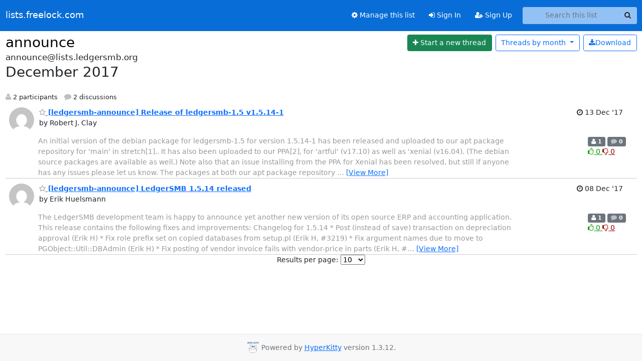

--- FILE ---
content_type: text/html; charset=utf-8
request_url: https://lists.ledgersmb.org/hyperkitty/list/announce@lists.ledgersmb.org/2017/12/
body_size: 5977
content:





<!DOCTYPE HTML>
<html>
    <head>
        <meta http-equiv="Content-Type" content="text/html; charset=UTF-8" />
        <meta name="viewport" content="width=device-width, initial-scale=1.0" />
        <meta name="ROBOTS" content="INDEX, FOLLOW" />
        <title>
December 2017 - announce - lists.freelock.com
</title>
        <meta name="author" content="" />
        <meta name="dc.language" content="en" />
        <link rel="shortcut icon" href="/static/hyperkitty/img/favicon.ico" />
        <link rel="stylesheet" href="/static/hyperkitty/libs/jquery/smoothness/jquery-ui-1.13.1.min.css" type="text/css" media="all" />
        <link rel="stylesheet" href="/static/hyperkitty/libs/fonts/font-awesome/css/font-awesome.min.css" type="text/css" media="all" />
        <link rel="stylesheet" href="/static/CACHE/css/output.83d252a426b3.css" type="text/css" media="all"><link rel="stylesheet" href="/static/CACHE/css/output.e68c4908b3de.css" type="text/css"><link rel="stylesheet" href="/static/CACHE/css/output.2a565dbf00b9.css" type="text/css" media="all">
         
        
<link rel="alternate" type="application/rss+xml" title="announce" href="/archives/list/announce@lists.ledgersmb.org/feed/"/>

        

    </head>

    <body>

    


    <nav class="navbar sticky-top navbar-expand-md mb-2" id="navbar-main">
        <div class="container-xxl">
            <div class="navbar-header"> <!--part of navbar that's always present-->
                <button type="button" class="navbar-toggler collapsed" data-bs-toggle="collapse" data-bs-target=".navbar-collapse">
                    <span class="fa fa-bars"></span>
                </button>
                <a class="navbar-brand" href="/archives/">lists.freelock.com</a>

            </div> <!-- /navbar-header -->
            <div class="d-flex">
                <div class="auth dropdown d-md-none">
                        
                </div>
                
                <a  href="/accounts/login/?next=/hyperkitty/list/announce%40lists.ledgersmb.org/2017/12/" class="nav-link d-md-none">
                    <span class="fa fa-sign-in"></span>
                    Sign In
                </a>
                <a  href="/accounts/signup/?next=/hyperkitty/list/announce%40lists.ledgersmb.org/2017/12/" class="nav-link d-md-none">
                    <span class="fa fa-user-plus"></span>
                    Sign Up
                </a>
                
            </div>
            <div class="navbar-collapse collapse justify-content-end"> <!--part of navbar that's collapsed on small screens-->
                <!-- show dropdown for smaller viewports b/c login name/email may be too long -->
                <!-- only show this extra button/dropdown if we're in small screen sizes -->
            
                
                <a href="/mailman3/lists/announce.lists.ledgersmb.org/" class="nav-link">
                    <span class="fa fa-cog"></span>
                    Manage this list
                </a>
                
            
            
            <a  href="/accounts/login/?next=/hyperkitty/list/announce%40lists.ledgersmb.org/2017/12/" class="nav-link d-none d-md-block">
                <span class="fa fa-sign-in"></span>
                Sign In
            </a>
            <a  href="/accounts/signup/?next=/hyperkitty/list/announce%40lists.ledgersmb.org/2017/12/" class="nav-link d-none d-md-block">
                <span class="fa fa-user-plus"></span>
                Sign Up
            </a>
            
                <form name="search" method="get" action="/archives/search" class="navbar-form navbar-right my-2 my-lg-2 ms-2" role="search">
                    <input type="hidden" name="mlist" value="announce@lists.ledgersmb.org" />
                    <div class="input-group">
                    <input name="q" type="text" class="form-control rounded-4 search"
                            
                                placeholder="Search this list"
                                aria-label="Search this list"
                            
                            
                            />
                    <button class="btn search-button" aria-label="Search"><span class="fa fa-search"></span></button>
                    </div>
                </form>
                <!-- larger viewports -->
                <ul class="nav navbar-nav auth d-none d-md-flex">
                    
                </ul>
            </div> <!--/navbar-collapse -->
        </div><!-- /container for navbar -->
    </nav>

    

     <div class="modal fade" tabindex="-1" role="dialog" id="keyboard-shortcuts">
       <div class="modal-dialog" role="document">
         <div class="modal-content">
           <div class="modal-header">
             <button type="button" class="close" data-dismiss="modal" aria-label="Close"><span aria-hidden="true">&times;</span></button>
             <h4 class="modal-title">Keyboard Shortcuts</h4>
           </div>
           <div class="modal-body">
             <h3>Thread View</h3>
             <ul>
               <li><code>j</code>: Next unread message </li>
               <li><code>k</code>: Previous unread message </li>
               <li><code>j a</code>: Jump to all threads
               <li><code>j l</code>: Jump to MailingList overview
             </ul>
           </div>
         </div><!-- /.modal-content -->
       </div><!-- /.modal-dialog -->
     </div><!-- /.modal -->

     <div class="container-xxl" role="main">
        

<div class="row">

    <div id="thread-list">
        <div class="thread-list-header row">
            <h1 class="col">
                <a href="/archives/list/announce@lists.ledgersmb.org/" class="list-name">
                    
                        announce
                    
                </a>
            </h1>
            <div class="col d-flex flex-align-center flex-row-reverse">
                <div class="order-3 me-2">
                    <a href="/archives/list/announce@lists.ledgersmb.org/message/new"
                        class="btn btn-success"
                        aria-label="Start new thread">
                        <i class="fa fa-plus"></i>
                        <span class="d-inline d-md-none">Thread</span>
                        <span class="d-none d-md-inline">Start a new thread</span>
                    </a>
                </div>
                
                <div class="d-none d-md-block">
                    <a href="/archives/list/announce@lists.ledgersmb.org/export/announce@lists.ledgersmb.org-2018-01.mbox.gz?start=2017-12-01&amp;end=2018-01-01" title="This month in gzipped mbox format"
                    class="btn btn-outline-primary ms-2"><i class="fa fa-download" aria-label="Download Messages"></i>Download
                    </a>
                
                </div>
                
                   



<div class="dropdown-center">
<a href="" id="navbarMonthsListDrop" class="btn btn-outline-primary dropdown-toggle" data-bs-toggle="dropdown">
  <span class="d-none d-md-inline">Threads by</span> month <b class="caret"></b>
</a>
<ul class="dropdown-menu" role="menu" aria-labelledby="navbarMonthsListDrop">
    
    <li role="presentation" class="dropdown-header disabled dropdown-item">
        <a href="" class="nav-link">----- 2026 -----</a>
    </li>
    
    <li>
        <a class="dropdown-item" href="/archives/list/announce@lists.ledgersmb.org/2026/1/"
           >January</a>
    </li>
    
    
    <li role="presentation" class="dropdown-header disabled dropdown-item">
        <a href="" class="nav-link">----- 2025 -----</a>
    </li>
    
    <li>
        <a class="dropdown-item" href="/archives/list/announce@lists.ledgersmb.org/2025/12/"
           >December</a>
    </li>
    
    <li>
        <a class="dropdown-item" href="/archives/list/announce@lists.ledgersmb.org/2025/11/"
           >November</a>
    </li>
    
    <li>
        <a class="dropdown-item" href="/archives/list/announce@lists.ledgersmb.org/2025/10/"
           >October</a>
    </li>
    
    <li>
        <a class="dropdown-item" href="/archives/list/announce@lists.ledgersmb.org/2025/9/"
           >September</a>
    </li>
    
    <li>
        <a class="dropdown-item" href="/archives/list/announce@lists.ledgersmb.org/2025/8/"
           >August</a>
    </li>
    
    <li>
        <a class="dropdown-item" href="/archives/list/announce@lists.ledgersmb.org/2025/7/"
           >July</a>
    </li>
    
    <li>
        <a class="dropdown-item" href="/archives/list/announce@lists.ledgersmb.org/2025/6/"
           >June</a>
    </li>
    
    <li>
        <a class="dropdown-item" href="/archives/list/announce@lists.ledgersmb.org/2025/5/"
           >May</a>
    </li>
    
    <li>
        <a class="dropdown-item" href="/archives/list/announce@lists.ledgersmb.org/2025/4/"
           >April</a>
    </li>
    
    <li>
        <a class="dropdown-item" href="/archives/list/announce@lists.ledgersmb.org/2025/3/"
           >March</a>
    </li>
    
    <li>
        <a class="dropdown-item" href="/archives/list/announce@lists.ledgersmb.org/2025/2/"
           >February</a>
    </li>
    
    <li>
        <a class="dropdown-item" href="/archives/list/announce@lists.ledgersmb.org/2025/1/"
           >January</a>
    </li>
    
    
    <li role="presentation" class="dropdown-header disabled dropdown-item">
        <a href="" class="nav-link">----- 2024 -----</a>
    </li>
    
    <li>
        <a class="dropdown-item" href="/archives/list/announce@lists.ledgersmb.org/2024/12/"
           >December</a>
    </li>
    
    <li>
        <a class="dropdown-item" href="/archives/list/announce@lists.ledgersmb.org/2024/11/"
           >November</a>
    </li>
    
    <li>
        <a class="dropdown-item" href="/archives/list/announce@lists.ledgersmb.org/2024/10/"
           >October</a>
    </li>
    
    <li>
        <a class="dropdown-item" href="/archives/list/announce@lists.ledgersmb.org/2024/9/"
           >September</a>
    </li>
    
    <li>
        <a class="dropdown-item" href="/archives/list/announce@lists.ledgersmb.org/2024/8/"
           >August</a>
    </li>
    
    <li>
        <a class="dropdown-item" href="/archives/list/announce@lists.ledgersmb.org/2024/7/"
           >July</a>
    </li>
    
    <li>
        <a class="dropdown-item" href="/archives/list/announce@lists.ledgersmb.org/2024/6/"
           >June</a>
    </li>
    
    <li>
        <a class="dropdown-item" href="/archives/list/announce@lists.ledgersmb.org/2024/5/"
           >May</a>
    </li>
    
    <li>
        <a class="dropdown-item" href="/archives/list/announce@lists.ledgersmb.org/2024/4/"
           >April</a>
    </li>
    
    <li>
        <a class="dropdown-item" href="/archives/list/announce@lists.ledgersmb.org/2024/3/"
           >March</a>
    </li>
    
    <li>
        <a class="dropdown-item" href="/archives/list/announce@lists.ledgersmb.org/2024/2/"
           >February</a>
    </li>
    
    <li>
        <a class="dropdown-item" href="/archives/list/announce@lists.ledgersmb.org/2024/1/"
           >January</a>
    </li>
    
    
    <li role="presentation" class="dropdown-header disabled dropdown-item">
        <a href="" class="nav-link">----- 2023 -----</a>
    </li>
    
    <li>
        <a class="dropdown-item" href="/archives/list/announce@lists.ledgersmb.org/2023/12/"
           >December</a>
    </li>
    
    <li>
        <a class="dropdown-item" href="/archives/list/announce@lists.ledgersmb.org/2023/11/"
           >November</a>
    </li>
    
    <li>
        <a class="dropdown-item" href="/archives/list/announce@lists.ledgersmb.org/2023/10/"
           >October</a>
    </li>
    
    <li>
        <a class="dropdown-item" href="/archives/list/announce@lists.ledgersmb.org/2023/9/"
           >September</a>
    </li>
    
    <li>
        <a class="dropdown-item" href="/archives/list/announce@lists.ledgersmb.org/2023/8/"
           >August</a>
    </li>
    
    <li>
        <a class="dropdown-item" href="/archives/list/announce@lists.ledgersmb.org/2023/7/"
           >July</a>
    </li>
    
    <li>
        <a class="dropdown-item" href="/archives/list/announce@lists.ledgersmb.org/2023/6/"
           >June</a>
    </li>
    
    <li>
        <a class="dropdown-item" href="/archives/list/announce@lists.ledgersmb.org/2023/5/"
           >May</a>
    </li>
    
    <li>
        <a class="dropdown-item" href="/archives/list/announce@lists.ledgersmb.org/2023/4/"
           >April</a>
    </li>
    
    <li>
        <a class="dropdown-item" href="/archives/list/announce@lists.ledgersmb.org/2023/3/"
           >March</a>
    </li>
    
    <li>
        <a class="dropdown-item" href="/archives/list/announce@lists.ledgersmb.org/2023/2/"
           >February</a>
    </li>
    
    <li>
        <a class="dropdown-item" href="/archives/list/announce@lists.ledgersmb.org/2023/1/"
           >January</a>
    </li>
    
    
    <li role="presentation" class="dropdown-header disabled dropdown-item">
        <a href="" class="nav-link">----- 2022 -----</a>
    </li>
    
    <li>
        <a class="dropdown-item" href="/archives/list/announce@lists.ledgersmb.org/2022/12/"
           >December</a>
    </li>
    
    <li>
        <a class="dropdown-item" href="/archives/list/announce@lists.ledgersmb.org/2022/11/"
           >November</a>
    </li>
    
    <li>
        <a class="dropdown-item" href="/archives/list/announce@lists.ledgersmb.org/2022/10/"
           >October</a>
    </li>
    
    <li>
        <a class="dropdown-item" href="/archives/list/announce@lists.ledgersmb.org/2022/9/"
           >September</a>
    </li>
    
    <li>
        <a class="dropdown-item" href="/archives/list/announce@lists.ledgersmb.org/2022/8/"
           >August</a>
    </li>
    
    <li>
        <a class="dropdown-item" href="/archives/list/announce@lists.ledgersmb.org/2022/7/"
           >July</a>
    </li>
    
    <li>
        <a class="dropdown-item" href="/archives/list/announce@lists.ledgersmb.org/2022/6/"
           >June</a>
    </li>
    
    <li>
        <a class="dropdown-item" href="/archives/list/announce@lists.ledgersmb.org/2022/5/"
           >May</a>
    </li>
    
    <li>
        <a class="dropdown-item" href="/archives/list/announce@lists.ledgersmb.org/2022/4/"
           >April</a>
    </li>
    
    <li>
        <a class="dropdown-item" href="/archives/list/announce@lists.ledgersmb.org/2022/3/"
           >March</a>
    </li>
    
    <li>
        <a class="dropdown-item" href="/archives/list/announce@lists.ledgersmb.org/2022/2/"
           >February</a>
    </li>
    
    <li>
        <a class="dropdown-item" href="/archives/list/announce@lists.ledgersmb.org/2022/1/"
           >January</a>
    </li>
    
    
    <li role="presentation" class="dropdown-header disabled dropdown-item">
        <a href="" class="nav-link">----- 2021 -----</a>
    </li>
    
    <li>
        <a class="dropdown-item" href="/archives/list/announce@lists.ledgersmb.org/2021/12/"
           >December</a>
    </li>
    
    <li>
        <a class="dropdown-item" href="/archives/list/announce@lists.ledgersmb.org/2021/11/"
           >November</a>
    </li>
    
    <li>
        <a class="dropdown-item" href="/archives/list/announce@lists.ledgersmb.org/2021/10/"
           >October</a>
    </li>
    
    <li>
        <a class="dropdown-item" href="/archives/list/announce@lists.ledgersmb.org/2021/9/"
           >September</a>
    </li>
    
    <li>
        <a class="dropdown-item" href="/archives/list/announce@lists.ledgersmb.org/2021/8/"
           >August</a>
    </li>
    
    <li>
        <a class="dropdown-item" href="/archives/list/announce@lists.ledgersmb.org/2021/7/"
           >July</a>
    </li>
    
    <li>
        <a class="dropdown-item" href="/archives/list/announce@lists.ledgersmb.org/2021/6/"
           >June</a>
    </li>
    
    <li>
        <a class="dropdown-item" href="/archives/list/announce@lists.ledgersmb.org/2021/5/"
           >May</a>
    </li>
    
    <li>
        <a class="dropdown-item" href="/archives/list/announce@lists.ledgersmb.org/2021/4/"
           >April</a>
    </li>
    
    <li>
        <a class="dropdown-item" href="/archives/list/announce@lists.ledgersmb.org/2021/3/"
           >March</a>
    </li>
    
    <li>
        <a class="dropdown-item" href="/archives/list/announce@lists.ledgersmb.org/2021/2/"
           >February</a>
    </li>
    
    <li>
        <a class="dropdown-item" href="/archives/list/announce@lists.ledgersmb.org/2021/1/"
           >January</a>
    </li>
    
    
    <li role="presentation" class="dropdown-header disabled dropdown-item">
        <a href="" class="nav-link">----- 2020 -----</a>
    </li>
    
    <li>
        <a class="dropdown-item" href="/archives/list/announce@lists.ledgersmb.org/2020/12/"
           >December</a>
    </li>
    
    <li>
        <a class="dropdown-item" href="/archives/list/announce@lists.ledgersmb.org/2020/11/"
           >November</a>
    </li>
    
    <li>
        <a class="dropdown-item" href="/archives/list/announce@lists.ledgersmb.org/2020/10/"
           >October</a>
    </li>
    
    <li>
        <a class="dropdown-item" href="/archives/list/announce@lists.ledgersmb.org/2020/9/"
           >September</a>
    </li>
    
    <li>
        <a class="dropdown-item" href="/archives/list/announce@lists.ledgersmb.org/2020/8/"
           >August</a>
    </li>
    
    <li>
        <a class="dropdown-item" href="/archives/list/announce@lists.ledgersmb.org/2020/7/"
           >July</a>
    </li>
    
    <li>
        <a class="dropdown-item" href="/archives/list/announce@lists.ledgersmb.org/2020/6/"
           >June</a>
    </li>
    
    <li>
        <a class="dropdown-item" href="/archives/list/announce@lists.ledgersmb.org/2020/5/"
           >May</a>
    </li>
    
    <li>
        <a class="dropdown-item" href="/archives/list/announce@lists.ledgersmb.org/2020/4/"
           >April</a>
    </li>
    
    <li>
        <a class="dropdown-item" href="/archives/list/announce@lists.ledgersmb.org/2020/3/"
           >March</a>
    </li>
    
    <li>
        <a class="dropdown-item" href="/archives/list/announce@lists.ledgersmb.org/2020/2/"
           >February</a>
    </li>
    
    <li>
        <a class="dropdown-item" href="/archives/list/announce@lists.ledgersmb.org/2020/1/"
           >January</a>
    </li>
    
    
    <li role="presentation" class="dropdown-header disabled dropdown-item">
        <a href="" class="nav-link">----- 2019 -----</a>
    </li>
    
    <li>
        <a class="dropdown-item" href="/archives/list/announce@lists.ledgersmb.org/2019/12/"
           >December</a>
    </li>
    
    <li>
        <a class="dropdown-item" href="/archives/list/announce@lists.ledgersmb.org/2019/11/"
           >November</a>
    </li>
    
    <li>
        <a class="dropdown-item" href="/archives/list/announce@lists.ledgersmb.org/2019/10/"
           >October</a>
    </li>
    
    <li>
        <a class="dropdown-item" href="/archives/list/announce@lists.ledgersmb.org/2019/9/"
           >September</a>
    </li>
    
    <li>
        <a class="dropdown-item" href="/archives/list/announce@lists.ledgersmb.org/2019/8/"
           >August</a>
    </li>
    
    <li>
        <a class="dropdown-item" href="/archives/list/announce@lists.ledgersmb.org/2019/7/"
           >July</a>
    </li>
    
    <li>
        <a class="dropdown-item" href="/archives/list/announce@lists.ledgersmb.org/2019/6/"
           >June</a>
    </li>
    
    <li>
        <a class="dropdown-item" href="/archives/list/announce@lists.ledgersmb.org/2019/5/"
           >May</a>
    </li>
    
    <li>
        <a class="dropdown-item" href="/archives/list/announce@lists.ledgersmb.org/2019/4/"
           >April</a>
    </li>
    
    <li>
        <a class="dropdown-item" href="/archives/list/announce@lists.ledgersmb.org/2019/3/"
           >March</a>
    </li>
    
    <li>
        <a class="dropdown-item" href="/archives/list/announce@lists.ledgersmb.org/2019/2/"
           >February</a>
    </li>
    
    <li>
        <a class="dropdown-item" href="/archives/list/announce@lists.ledgersmb.org/2019/1/"
           >January</a>
    </li>
    
    
    <li role="presentation" class="dropdown-header disabled dropdown-item">
        <a href="" class="nav-link">----- 2018 -----</a>
    </li>
    
    <li>
        <a class="dropdown-item" href="/archives/list/announce@lists.ledgersmb.org/2018/12/"
           >December</a>
    </li>
    
    <li>
        <a class="dropdown-item" href="/archives/list/announce@lists.ledgersmb.org/2018/11/"
           >November</a>
    </li>
    
    <li>
        <a class="dropdown-item" href="/archives/list/announce@lists.ledgersmb.org/2018/10/"
           >October</a>
    </li>
    
    <li>
        <a class="dropdown-item" href="/archives/list/announce@lists.ledgersmb.org/2018/9/"
           >September</a>
    </li>
    
    <li>
        <a class="dropdown-item" href="/archives/list/announce@lists.ledgersmb.org/2018/8/"
           >August</a>
    </li>
    
    <li>
        <a class="dropdown-item" href="/archives/list/announce@lists.ledgersmb.org/2018/7/"
           >July</a>
    </li>
    
    <li>
        <a class="dropdown-item" href="/archives/list/announce@lists.ledgersmb.org/2018/6/"
           >June</a>
    </li>
    
    <li>
        <a class="dropdown-item" href="/archives/list/announce@lists.ledgersmb.org/2018/5/"
           >May</a>
    </li>
    
    <li>
        <a class="dropdown-item" href="/archives/list/announce@lists.ledgersmb.org/2018/4/"
           >April</a>
    </li>
    
    <li>
        <a class="dropdown-item" href="/archives/list/announce@lists.ledgersmb.org/2018/3/"
           >March</a>
    </li>
    
    <li>
        <a class="dropdown-item" href="/archives/list/announce@lists.ledgersmb.org/2018/2/"
           >February</a>
    </li>
    
    <li>
        <a class="dropdown-item" href="/archives/list/announce@lists.ledgersmb.org/2018/1/"
           >January</a>
    </li>
    
    
    <li role="presentation" class="dropdown-header disabled dropdown-item">
        <a href="" class="nav-link">----- 2017 -----</a>
    </li>
    
    <li>
        <a class="dropdown-item" href="/archives/list/announce@lists.ledgersmb.org/2017/12/"
           >December</a>
    </li>
    
    <li>
        <a class="dropdown-item" href="/archives/list/announce@lists.ledgersmb.org/2017/11/"
           >November</a>
    </li>
    
    <li>
        <a class="dropdown-item" href="/archives/list/announce@lists.ledgersmb.org/2017/10/"
           >October</a>
    </li>
    
    <li>
        <a class="dropdown-item" href="/archives/list/announce@lists.ledgersmb.org/2017/9/"
           >September</a>
    </li>
    
    <li>
        <a class="dropdown-item" href="/archives/list/announce@lists.ledgersmb.org/2017/8/"
           >August</a>
    </li>
    
    <li>
        <a class="dropdown-item" href="/archives/list/announce@lists.ledgersmb.org/2017/7/"
           >July</a>
    </li>
    
    
</ul>
</div>
                
            </div>
            <span class="list-address">
                announce@lists.ledgersmb.org
                <h2>December 2017</h2>
            </span>
            <ul class="list-unstyled list-stats thread-list-info">
                
                <li>
                    <i class="fa fa-user" aria-label="participants"></i>
                    2 participants
                </li>
                
                <li>
                    <i class="fa fa-comment" aria-label="replies"></i>
                    2 discussions
                </li>
            </ul>

        </div>

        
            



    <div class="thread">
        <div class="thread-info">
            <div class="thread-email row d-flex w-100">
                <div class="thread-summary d-flex">
                    <div class="p-2 sender gravatar circle">
                        
                            <img class="gravatar" src="https://secure.gravatar.com/avatar/25e3c7de4eed49969026b86f2cb0ff4d.jpg?s=120&amp;d=mm&amp;r=g" width="120" height="120" alt="" />
                        
                    </div>
                    <div class="p-2 flex-fill">
                        <a name="OWU6BVL2VOJFXMYYVBDRY6B73LUCUDBM"
                           href="/archives/list/announce@lists.ledgersmb.org/thread/OWU6BVL2VOJFXMYYVBDRY6B73LUCUDBM/"
                           class="thread-title">
                            
                                <i class="fa fa-star-o notsaved" title="Favorite" aria-label="Favorite thread"></i>
                            
                            [ledgersmb-announce] Release of ledgersmb-1.5 v1.5.14-1
                        </a>
                        <br />
                        <span class="sender-name align-center">
                            by Robert J. Clay
                        </span>
                        <span class="d-flex d-md-none pull-right text-muted" title="Wednesday, 13 December 2017 21:56:19">
                          13 Dec &#x27;17
                        </span>
                    </div>
                    <div class="ml-auto p-2 d-none d-md-flex">
                      <br/ >
                        <span class="thread-date pull-right" title="Wednesday, 13 December 2017 21:56:19">
                          <i class="fa fa-clock-o" title="Most recent thread activity"></i>
                          13 Dec &#x27;17
                        </span>
                    </div>
                </div>
                <div class="d-none d-md-flex flex-row w-100">
                  <div class="col-10 thread-email-content d-flex">
                    <span class="expander collapsed" style="color: #999">
                            An initial version of the debian package for ledgersmb-1.5 for
version 1.5.14-1 has been released and uploaded to our apt package
repository for &#x27;main&#x27; in stretch[1].. It has also been uploaded to our
PPA[2], for &#x27;artful&#x27; (v17.10) as well as &#x27;xenial (v16.04). (The debian
source packages are available as well.)
    Note also that an issue installing from the PPA for Xenial has
been resolved, but still if anyone has any issues please let us know.

  The packages at both our apt package repository and our PPA:
ledgersmb-1.5
ledgersmb-1.5-apache
ledgersmb-1.5-lighttpd
ledgersmb-1.5-nginx
ledgersmb-1.5-varnish


--
Robert J. Clay
rjclay(a)gmail.com, jame(a)rocasa.us
GPG ID: 2448 3AE0 874D 8696 6DCD ECF4 198C AB6F 43B7 EA9A.

[1] <a href="https://apt.ledgersmb.org/" rel="nofollow">https://apt.ledgersmb.org/</a>
[2] <a href="https://launchpad.net/~ledgersmb/+archive/ubuntu/main/+packages" rel="nofollow">https://launchpad.net/~ledgersmb/+archive/ubuntu/main/+packages</a>

                    </span>
                  </div>
                  <div class="col-2">
                        <div class="list-stats pull-right">
                          <span class="badge bg-secondary">
                            <i class="fa fa-user" aria-label="participants"></i>
                            1
                            <!-- participants -->
                          </span>
                          <span class="badge bg-secondary">
                            <i class="fa fa-comment" aria-label="replies"></i>
                            0
                            <!-- comments -->
                          </span>
                          <span class="d-block d-md-flex">
                            

    <form method="post" class="likeform"
          action="/archives/list/announce@lists.ledgersmb.org/message/OWU6BVL2VOJFXMYYVBDRY6B73LUCUDBM/vote">
    <input type="hidden" name="csrfmiddlewaretoken" value="lJTxij2x3gnmDbZbIAzOcehfibytrodjHcDeLnkuthO2DZ2PDRo810KeXQRLMbll">
    
		
			<a class="youlike vote  disabled" title="You must be logged-in to vote."
			href="#like" data-vote="1" aria-label="Like thread">
					<i class="fa fa-thumbs-o-up"></i> 0
			</a>
			<a class="youdislike vote disabled" title="You must be logged-in to vote."
			href="#dislike" data-vote="-1" aria-label="Dislike thread">
				<i class="fa fa-thumbs-o-down"></i> 0
			</a>
		
    

    </form>

                          </span>
                        </div>
                    </div>
                </div>

            </div>
        </div>
    </div>


        
            



    <div class="thread">
        <div class="thread-info">
            <div class="thread-email row d-flex w-100">
                <div class="thread-summary d-flex">
                    <div class="p-2 sender gravatar circle">
                        
                            <img class="gravatar" src="https://secure.gravatar.com/avatar/1253aeff8b5bbdbd2f4c24b55e2006eb.jpg?s=120&amp;d=mm&amp;r=g" width="120" height="120" alt="" />
                        
                    </div>
                    <div class="p-2 flex-fill">
                        <a name="UDZZ7VWF6Q3NKRU3UUP6BRDTI2WSSFHO"
                           href="/archives/list/announce@lists.ledgersmb.org/thread/UDZZ7VWF6Q3NKRU3UUP6BRDTI2WSSFHO/"
                           class="thread-title">
                            
                                <i class="fa fa-star-o notsaved" title="Favorite" aria-label="Favorite thread"></i>
                            
                            [ledgersmb-announce] LedgerSMB 1.5.14 released
                        </a>
                        <br />
                        <span class="sender-name align-center">
                            by Erik Huelsmann
                        </span>
                        <span class="d-flex d-md-none pull-right text-muted" title="Friday, 8 December 2017 11:08:37">
                          08 Dec &#x27;17
                        </span>
                    </div>
                    <div class="ml-auto p-2 d-none d-md-flex">
                      <br/ >
                        <span class="thread-date pull-right" title="Friday, 8 December 2017 11:08:37">
                          <i class="fa fa-clock-o" title="Most recent thread activity"></i>
                          08 Dec &#x27;17
                        </span>
                    </div>
                </div>
                <div class="d-none d-md-flex flex-row w-100">
                  <div class="col-10 thread-email-content d-flex">
                    <span class="expander collapsed" style="color: #999">
                        
The LedgerSMB development team is happy to announce yet another new
version of its open source ERP and accounting application. This release
contains the following fixes and improvements:

Changelog for 1.5.14
* Post (instead of save) transaction on depreciation approval (Erik H)
* Fix role prefix set on copied databases from setup.pl (Erik H, #3219)
* Fix argument names due to move to PGObject::Util::DBAdmin (Erik H)
* Fix posting of vendor invoice fails with vendor-price in parts (Erik H, #3081)
* Fix example Apache config file&#x27;s SSLRequireSSL directive (Erik H, #3272)
* Fix invoice shows fewer $decimalplaces than configured (Erik H, #3271)
* Fix upgrade code using db transactions incorrectly (Erik H, #3289)
* Improve &#x27;in progress&#x27; feedback by fading submitted content (Erik H, #3283)
* Add visual feedback to form input validation in setup.pl (Erik H)
* Implement checks for correct loading of sql/modules/ files (Erik H)
* Correct Roles.sql and PriceMatrix.sql loading errors (Erik H)
* Fix &#x27;uninitialized variable&#x27; warnings on database creation (Erik H, #3266)
* Find part number on invoice/order by substring; was prefix (Erik H, #3266)
* Find part description on invoice/order by substring; was &#x27;full text&#x27; (Erik H)
* Change part search on invoice/order to be case insensitive (Erik H, #3266)

Erik H is Erik Huelsmann


For installation instructions and system requirements, see
  <a href="https://github.com/ledgersmb/LedgerSMB/blob/1.5.14/README.md" rel="nofollow">https://github.com/ledgersmb/LedgerSMB/blob/1.5.14/README.md</a>


The release can be downloaded from our download site at
  <a href="http://download.ledgersmb.org///1.5.14" rel="nofollow">http://download.ledgersmb.org///1.5.14</a>

The release can be downloaded from GitHub at
  <a href="https://github.com/ledgersmb/LedgerSMB/releases/tag/1.5.14" rel="nofollow">https://github.com/ledgersmb/LedgerSMB/releases/tag/1.5.14</a>

Or pulled from Docker Hub using the command
    $ docker pull ledgersmb/ledgersmb:1.5.14


These are the sha256 checksums of the uploaded files:
  90ee3e1847c53d3fbc12da99510a458c38ed5b25b4d87a6f2f598fc0c7b4ffaf  ledgersmb-1.5.14.tar.gz
  6f9f0f0302f92bcd83bf6a6c12e5d5eef593650d61ced8150c6016f5c6ed16f4  ledgersmb-1.5.14.tar.gz.asc




                    </span>
                  </div>
                  <div class="col-2">
                        <div class="list-stats pull-right">
                          <span class="badge bg-secondary">
                            <i class="fa fa-user" aria-label="participants"></i>
                            1
                            <!-- participants -->
                          </span>
                          <span class="badge bg-secondary">
                            <i class="fa fa-comment" aria-label="replies"></i>
                            0
                            <!-- comments -->
                          </span>
                          <span class="d-block d-md-flex">
                            

    <form method="post" class="likeform"
          action="/archives/list/announce@lists.ledgersmb.org/message/UDZZ7VWF6Q3NKRU3UUP6BRDTI2WSSFHO/vote">
    <input type="hidden" name="csrfmiddlewaretoken" value="lJTxij2x3gnmDbZbIAzOcehfibytrodjHcDeLnkuthO2DZ2PDRo810KeXQRLMbll">
    
		
			<a class="youlike vote  disabled" title="You must be logged-in to vote."
			href="#like" data-vote="1" aria-label="Like thread">
					<i class="fa fa-thumbs-o-up"></i> 0
			</a>
			<a class="youdislike vote disabled" title="You must be logged-in to vote."
			href="#dislike" data-vote="-1" aria-label="Dislike thread">
				<i class="fa fa-thumbs-o-down"></i> 0
			</a>
		
    

    </form>

                          </span>
                        </div>
                    </div>
                </div>

            </div>
        </div>
    </div>


        

        
        
            



<div class="paginator">
  <div class="row">
  
<form class="" action="" method="get">
    <label>Results per page:</label>
    <select name="count">
        
            <option value="10"
                
                selected="selected"
                
                >10
            </option>
        
            <option value="25"
                
                >25
            </option>
        
            <option value="50"
                
                >50
            </option>
        
            <option value="100"
                
                >100
            </option>
        
            <option value="200"
                
                >200
            </option>
        
    </select>
    
    <input type="submit" class="btn btn-primary btn-sm" value="Update" />
</form>
</div>
</div>

        

    </div>

</div>


    </div> <!-- /container for content -->

    <footer class="footer">
      <div class="container">
        <p class="text-muted">
            <img class="logo" alt="HyperKitty" src="/static/hyperkitty/img/logo.png" />
            Powered by <a href="http://hyperkitty.readthedocs.org">HyperKitty</a> version 1.3.12.
        </p>
      </div>
    </footer>

    <script src="/static/hyperkitty/libs/jquery/jquery-3.6.0.min.js"></script>
    <script src="/static/hyperkitty/libs/jquery/jquery-ui-1.13.1.min.js"></script>
    <script src="/static/CACHE/js/output.3aaa7705d68a.js"></script>
    <script>
      // Add the .js-enabled class to the body so we can style the elements
      // depending on whether Javascript is enabled.
      $(document).ready(function(){
          $("body").addClass("js-enabled");
          $(".gravatar").addClass("rounded-circle");
      });
    </script>
    
<script>
$(document).ready(function() {
    $('span.expander').expander({
        slicePoint: 100,
        userCollapseText : '<br /><br /><a class="btn-expander"><i class="fa fa-minus-square-o" aria-label="View less"></i> View less</a>',
        expandText : '<br /><a class="btn-expander"><i class="fa fa-plus-square-o" aria-label="View more"></i> View more</a>',
        beforeExpand: function() {
            $(this).removeClass("collapsed");
            $(this).addClass("expanded");
        },
        onCollapse: function() {
            $(this).removeClass("expanded");
            $(this).addClass("collapsed");
        }
    });
    // setup_category();

    // onchange event for month_list select (seen only in tiny/xs viewports)
    // only add this event listener if the element exists
    if ($('select#months-list').length > 0) {
        $('select#months-list').change(function() {
            var date = $('select#months-list>option:selected').text().split(' ');
            var url = "/archives/list/announce@lists.ledgersmb.org/9999/0/";
            url = url.replace('0', $(this).val());
            url = url.replace('9999', date[1]);
            window.parent.location.href = url;
        });
    }

});
</script>


    


    </body>
</html>


--- FILE ---
content_type: text/css
request_url: https://lists.ledgersmb.org/static/CACHE/css/output.83d252a426b3.css
body_size: 266
content:
@font-face{font-family:'icomoon';src:url('/static/hyperkitty/libs/fonts/icomoon/fonts/icomoon.eot?-reqkd2&f9c8cd4b065e');src:url('/static/hyperkitty/libs/fonts/icomoon/fonts/icomoon.eot?&f9c8cd4b065e#iefix-reqkd2') format('embedded-opentype'),url('/static/hyperkitty/libs/fonts/icomoon/fonts/icomoon.woff?-reqkd2&f9c8cd4b065e') format('woff'),url('/static/hyperkitty/libs/fonts/icomoon/fonts/icomoon.ttf?-reqkd2&f9c8cd4b065e') format('truetype'),url('/static/hyperkitty/libs/fonts/icomoon/fonts/icomoon.svg?-reqkd2&f9c8cd4b065e#icomoon') format('svg');font-weight:normal;font-style:normal}.icomoon{font-family:'icomoon';speak:none;font-style:normal;font-weight:normal;font-variant:normal;text-transform:none;line-height:1;-webkit-font-smoothing:antialiased;-moz-osx-font-smoothing:grayscale}@font-face{font-family:'Droid Sans';font-style:normal;font-weight:400;src:local('Droid Sans'),local('DroidSans'),url(/static/hyperkitty/libs/fonts/droid/DroidSans.ttf?f9c8cd4b065e) format('truetype')}@font-face{font-family:'Droid Sans Mono';font-style:normal;font-weight:400;src:local('Droid Sans Mono'),local('DroidSansMono'),url(/static/hyperkitty/libs/fonts/droid/DroidSansMono.ttf?f9c8cd4b065e) format('truetype')}